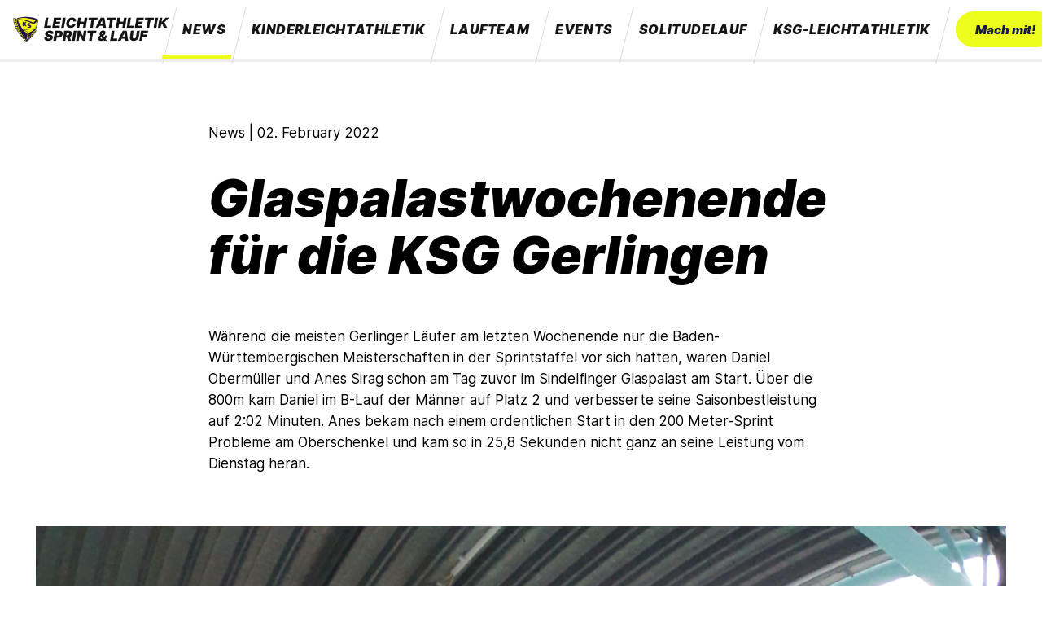

--- FILE ---
content_type: text/html; charset=UTF-8
request_url: https://ksg-runningteam.de/news/glaspalastwochenende
body_size: 2836
content:
<!DOCTYPE html>
<html class="no-js" lang="de">
    <head>
        <meta charset="utf-8">
        <meta name="viewport" content="width=device-width, initial-scale=1">

                <title>KSG Gerlingen Leichtathletik | Glaspalastwochenende für die KSG Gerlingen</title>
        
        


<style itemscope itemtype="https://schema.org/WebSite" itemref="schema_name schema_description schema_image"></style>


  <title>Glaspalastwochenende - KSG Gerlingen Leichtathletik</title>
  <meta id="schema_name" itemprop="name" content="Glaspalastwochenende - KSG Gerlingen Leichtathletik">


<meta name="description" content="">
<meta id="schema_description" itemprop="description" content="">


  <link rel="canonical" href="https://ksg-runningteam.de/news/glaspalastwochenende" />






<meta name="author" content="">


<meta name="date" content="2022-02-21">


<meta property="og:title" content="Glaspalastwochenende">

<meta property="og:description" content="">


<meta property="og:site_name" content="KSG Gerlingen Leichtathletik">

<meta property="og:url" content="https://ksg-runningteam.de/news/glaspalastwochenende">

<meta property="og:type" content="website">








<meta name="twitter:card" content="">

<meta name="twitter:title" content="Glaspalastwochenende">

<meta name="twitter:description" content="">


<meta name="twitter:site" content="">

<meta name="twitter:creator" content="">
        

<meta name="robots" content="" />

        <link rel="apple-touch-icon" sizes="180x180" href="/apple-touch-icon.png">
        <link rel="icon" type="image/png" sizes="32x32" href="/favicon-32x32.png">
        <link rel="icon" type="image/png" sizes="16x16" href="/favicon-16x16.png">
        <link rel="manifest" href="/site.webmanifest">
        <link rel="mask-icon" href="/safari-pinned-tab.svg" color="#000aa7">
        <meta name="msapplication-TileColor" content="#da532c">
        <meta name="theme-color" content="#ffffff">

        <link crossorigin="anonymous" href="https://ksg-runningteam.de/assets/css/main.min.1645990539.css" integrity="sha384-+KZKCGKS310aciSTLByLBzwWvdvBAKANtMKgoyqFQJzCMn4rAeM1L0c87r0PI1Ap" rel="stylesheet">    </head>
    <body>

    <header class="site-header">
        <a class="logo" href="https://ksg-runningteam.de">
      <img src="/assets/images/ksg-leichtathletik-S-L-logo@2x.png" width="298" height="60" alt="KSG Leichtathletik Sprint & Lauf">
    </a>

    <nav class="main-menu" role="navigation" aria-label="Globale Navigation">
            <!-- test -->
      <div hidden data-menu-button>
        Menü <svg width="32" height="32" viewBox="0 0 32 32" stroke="currentColor" aria-hidden="true">
					<polyline points="2,9 28,9"></polyline>
					<polyline points="2,16 28,16"></polyline>
					<polyline points="2,23 28,23"></polyline>
				</svg>
      </div>
      <ul id="menu" data-menu>
             <li><a aria-current  href="https://ksg-runningteam.de/news">News</a></li>
             <li><a  href="https://ksg-runningteam.de/schlumpflaufteam">Kinderleichtathletik</a></li>
             <li><a  href="https://ksg-runningteam.de/jugend-aktive">Laufteam</a></li>
             <li><a  href="https://ksg-runningteam.de/veranstaltungen">Events</a></li>
             <li><a  href="https://ksg-runningteam.de/kontakt">Solitudelauf</a></li>
             <li><a  href="https://ksg-runningteam.de/ksg-gerlingen">KSG-Leichtathletik</a></li>
            <li class="menu-cta"><a class="button button--menu-cta" href="/mach-mit">Mach mit!</a></li>
      </ul>
    </nav>
  </header>


    <main>

<article class="content news-article">
  <header class="article-header grid-container">
    <div class="article-meta layout-container">
      <p>News | <time>02. February 2022</time></p>
    </div>
    <h1>Glaspalastwochenende f&uuml;r die KSG Gerlingen</h1>
  </header>
        <div id="ca3a8752-071f-4b12-b284-ad0cec34ddca" class="block block-type-text grid-container">
        <div class="inner layout-container">
          <p>Während die meisten Gerlinger Läufer am letzten Wochenende nur die Baden-Württembergischen Meisterschaften in der Sprintstaffel vor sich hatten, waren Daniel Obermüller und Anes Sirag schon am Tag zuvor im Sindelfinger Glaspalast am Start. Über die 800m kam Daniel im B-Lauf der Männer auf Platz 2 und verbesserte seine Saisonbestleistung auf 2:02 Minuten. Anes bekam nach einem ordentlichen Start in den 200 Meter-Sprint Probleme am Oberschenkel und kam so in 25,8 Sekunden nicht ganz an seine Leistung vom Dienstag heran.</p>        </div>
    </div>
        <div id="a048a73b-bba0-414f-9a9b-ca69a2e8551d" class="block block-type-image grid-container">
        <div class="inner layout-container">
          <figure data-ratio="auto">
    <img src="https://ksg-runningteam.de/media/pages/news/glaspalastwochenende/81d7873561-1643807154/20220130_133018.jpg" alt="">
  
  </figure>
        </div>
    </div>
        <div id="e6d06e3d-89fe-497a-980c-37281dcae301" class="block block-type-text grid-container">
        <div class="inner layout-container">
          <p>Am Tag darauf konnte das Runningteam mit gleich vier Staffeln an den Start gehen. Über 4x200m zeigten zuerst Alexandros Fanaras, Leonard Henke, Daniel Obermüller und Anes Sirag ihre Sprintqualitäten; sie kamen nach 1:39 min als Gesamt-5. ins Ziel. Auch Agata Henke, Anna Schädel, Helena Scholz und Kira Weis gelangen alle vier Staffelstabübergaben, bevor Schlussläuferin Kira nach 1:59 min die Ziellinie überquerte.</p><p>Nur wenige Minuten später standen drei der Athletinnen schon wieder an der Startlinie: Über die 4x400m mixed, ein Novum für das Runningteam und die Hallenmeisterschaften, gingen gleich 2 Gerlinger Staffeln an den Start. Daniel Obermüller, Leonard Henke, Anna Schädel und Kira Weis in Staffel 1 und Helena Scholz, Lisa Maisch, Noé Chrétien und Nicklas Kaltenecker in Staffel 2 beendeten mit Platz 6 und 9 den Abstecher des Runningteams auf die Sprintstaffeln.</p><p><em>do/nk</em></p><p></p>        </div>
    </div>
    
    <!-- <div class="grid-container">
      <div class="inner layout-container">
        <a href="https://ksg-runningteam.de/news">Zu allen News</a>
      </div>
    </div> -->

</article>

    </main>
    <footer class="site-footer">
        <div class="inner layout-container">
            <section class="site-footer-whois">
                <a class="logo" href="https://ksg-runningteam.de">
                    <img src="/assets/images/ksg-running-logo@2x.png" width="288" height="60" alt="KSG Gerlingen Leichtathletik">
                </a>
                <p><strong>Wir sind die Abteilung Leichtathletik (Sprint &amp; Lauf) der KSG Gerlingen.</strong></p>
                <p><strong>Kultur- und Sportgemeinde Gerlingen e. V.</strong><br>
                Beim Brückentor 21<br>
                Telefon: 07156/177 49 76<br>
                Fax: 07156/177 50 68<br>
                E-Mail: info@ksg-gerlingen.de</p>
            </section>
            <section class="site-footer-sponsors">
                <p><strong>Unterstützt durch</strong></p>
                <div class="sponsor-grid">
                    <div><img src="/assets/images/logo-BKK-Scheufelen@2x.png" alt="Logo BKK Scheufelen" width="200" height="76"></div>
                    <div><img src="/assets/images/logo-leosport@2x.png" alt="Logo Leopsort" width="207" height="98"></div>
                    <div><img src="/assets/images/logo-kirby@2x.png" alt="Logo Kirby CMS" width="173" height="60"></div>
                </div>
            </section>
            <nav class="site-footer-menu">
                <ul>
                    <li><a href="https://ksg-gerlingen.de/wksg/anmeldung/">Mitglied werden</a></li>
                    <!--<li>Sponsoring und Spenden</li>
                    <li>Dokumente</li>-->
                    <li><a href="/kontakt">Kontakt</a></li>
                    <li><a href="/datenschutz">Datenschutz</a></li>
                    <li><a href="/impressum">Impressum</a></li>
                </ul>
            </nav>
        </div>
    </footer>

    <script crossorigin="anonymous" integrity="sha384-Au/d/R7DaHAzPGnUV8u/C4OtJRNEwF5CYoHrh6e5J22Y4yPV8AUe/XlGt3UwfH5X" src="https://ksg-runningteam.de/assets/scripts/main.min.1631484258.js"></script>
    </body>
</html>


--- FILE ---
content_type: text/css
request_url: https://ksg-runningteam.de/assets/css/main.min.1645990539.css
body_size: 4445
content:
main *+*{margin-top:1rem}h1,h2,h3,h4,h5,h6{font-family:Inter,system-ui,-apple-system,"Segoe UI",Roboto,Helvetica,Arial,sans-serif,"Apple Color Emoji","Segoe UI Emoji";font-weight:700;line-height:1.25;margin:0 0 1rem}h1,h2,h3{font-weight:900;font-style:italic}h1{font-size:2.5rem;margin:0 0 .5rem}@media (min-width:48em){h1{font-size:3rem}}@media (min-width:60em){h1{font-size:4rem;line-height:1.1}}.heading-2,h2{font-size:1.75rem;margin:0 0 .375em}@media (min-width:48em){.heading-2,h2{font-size:2rem}}@media (min-width:60em){.heading-2,h2{font-size:2.75rem;margin:0 0 .5rem}}.heading-3,h3{font-size:1.25rem;margin:0 0 .375em}@media (min-width:48em){.heading-3,h3{font-size:1.5rem}}@media (min-width:60em){.heading-3,h3{font-size:1.75rem;margin:0 0 .5rem}}p,ul{font-size:1rem;line-height:1.5;margin:0}@media (min-width:40em){p,ul{font-size:1.0625rem;line-height:1.5294117647}}.content p,ul{margin-bottom:1rem}figcaption{font-style:italic;opacity:.62}html{-webkit-box-sizing:border-box;box-sizing:border-box}*,:after,:before{-webkit-box-sizing:inherit;box-sizing:inherit}@font-face{font-family:Inter;font-style:normal;font-weight:400;font-display:swap;src:url(../fonts/Inter-Regular.woff2?v=3.19) format("woff2"),url(../fonts/Inter-Regular.woff?v=3.19) format("woff")}@font-face{font-family:Inter;font-style:italic;font-weight:400;font-display:swap;src:url(../fonts/Inter-Italic.woff2?v=3.19) format("woff2"),url(../fonts/Inter-Italic.woff?v=3.19) format("woff")}@font-face{font-family:Inter;font-style:normal;font-weight:700;font-display:swap;src:url(../fonts/Inter-Bold.woff2?v=3.19) format("woff2"),url(../fonts/Inter-Bold.woff?v=3.19) format("woff")}@font-face{font-family:Inter;font-style:italic;font-weight:900;font-display:swap;src:url(../fonts/Inter-BlackItalic.woff2?v=3.19) format("woff2"),url(../fonts/Inter-BlackItalic.woff?v=3.19) format("woff")}/*! modern-normalize v0.7.0 | MIT License | https://github.com/sindresorhus/modern-normalize */:root{-moz-tab-size:4;-o-tab-size:4;tab-size:4}html{line-height:1.15;-webkit-text-size-adjust:100%}body{margin:0;min-height:100vh;scroll-behavior:smooth}body{font-family:Inter,system-ui,-apple-system,"Segoe UI",Roboto,Helvetica,Arial,sans-serif,"Apple Color Emoji","Segoe UI Emoji"}hr{height:0}abbr[title]{-webkit-text-decoration:underline dotted;text-decoration:underline dotted}b,strong{font-weight:bolder}code,kbd,pre,samp{font-family:ui-monospace,SFMono-Regular,Consolas,"Liberation Mono",Menlo,monospace;font-size:1em}small{font-size:80%}sub,sup{font-size:75%;line-height:0;position:relative;vertical-align:baseline}sub{bottom:-.25em}sup{top:-.5em}button,input,optgroup,select,textarea{font-family:inherit;font-size:100%;line-height:1.15;margin:0}button,select{text-transform:none}[type=button],[type=reset],[type=submit],button{-webkit-appearance:button}[type=button]::-moz-focus-inner,[type=reset]::-moz-focus-inner,[type=submit]::-moz-focus-inner,button::-moz-focus-inner{border-style:none;padding:0}[type=button]:-moz-focusring,[type=reset]:-moz-focusring,[type=submit]:-moz-focusring,button:-moz-focusring{outline:1px dotted ButtonText}legend{padding:0}progress{vertical-align:baseline}[type=number]::-webkit-inner-spin-button,[type=number]::-webkit-outer-spin-button{height:auto}[type=search]{-webkit-appearance:textfield;outline-offset:-2px}[type=search]::-webkit-search-decoration{-webkit-appearance:none}::-webkit-file-upload-button{-webkit-appearance:button;font:inherit}summary{display:list-item}a:not([class]){-webkit-text-decoration-skip:ink;text-decoration-skip-ink:auto}@media (prefers-reduced-motion:reduce){*{-webkit-animation-duration:0s!important;animation-duration:0s!important;-webkit-animation-iteration-count:1!important;animation-iteration-count:1!important;-webkit-transition-duration:0s!important;-o-transition-duration:0s!important;transition-duration:0s!important;scroll-behavior:auto!important}}@media print{*,:after,:before{background:0 0!important;color:#000!important;-webkit-box-shadow:none!important;box-shadow:none!important;text-shadow:none!important}a,a:visited{text-decoration:underline}a[href]:after{content:" (" attr(href) ")"}abbr[title]:after{content:" (" attr(title) ")"}a[href^="#"]:after,a[href^="javascript:"]:after{content:""}pre{white-space:pre-wrap!important}blockquote,pre{border:1px solid #999;page-break-inside:avoid}thead{display:table-header-group}img,tr{page-break-inside:avoid}h2,h3,p{orphans:3;widows:3}h2,h3{page-break-after:avoid}}img{display:block;max-width:100%;height:auto;vertical-align:middle}figure{padding:0;margin:0}a{text-decoration:underline}ol[class],ul[class]{list-style:none}li>ol,li>ul{margin-left:1rem;margin-bottom:0}.button{display:inline-block;border-radius:22px;height:44px;padding:11px 24px;text-decoration:none;-webkit-appearance:none;-moz-appearance:none;appearance:none;font-weight:900;font-style:italic;color:#13174e}.button--secondary{border:1px solid #13174e}.button--secondary:hover{background-color:rgba(29,35,121,.1)}a.button.button--menu-cta{background-color:#edfe1d;color:#13174e;text-transform:none;font-size:.9375rem;padding:.75rem 1.5rem .825rem;white-space:nowrap;letter-spacing:0}img{display:block;max-width:100%;height:auto;vertical-align:middle}figure{padding:0;margin:0}a{text-decoration:underline}ol[class],ul[class]{list-style:none}li>ol,li>ul{margin-left:1rem;margin-bottom:0}main{padding:0 1rem}main .article-header{margin:0 auto;max-width:48rem}main .block+.block{margin-top:1rem}.article-header{margin:0 auto;max-width:48rem}.news-article .block-type-text .inner{max-width:48rem}.grid-container{display:-webkit-box;display:-ms-flexbox;display:flex;-webkit-box-pack:center;-ms-flex-pack:center;justify-content:center;width:100%;-ms-flex-wrap:wrap;flex-wrap:wrap}.grid-3-cols{display:grid;grid-template-columns:1fr;grid-gap:2rem;gap:2rem}@media (min-width:48em){.grid-3-cols{grid-template-columns:1fr 1fr 1fr}}.grid-4-cols{display:grid;grid-template-columns:1fr;grid-gap:2rem;gap:2rem}@media (min-width:32em){.grid-4-cols{grid-template-columns:1fr 1fr}}@media (min-width:48em){.grid-4-cols{grid-template-columns:1fr 1fr 1fr}}@media (min-width:64em){.grid-4-cols{grid-template-columns:1fr 1fr 1fr 1fr}}.grid-2-cols{display:grid;grid-template-columns:1fr;grid-gap:2rem;gap:2rem}@media (min-width:36em){.grid-2-cols{grid-template-columns:1fr 1fr}}.grid-2-cols.news-item--highlight{display:grid;grid-template-columns:1fr;grid-gap:2rem;gap:2rem}@media (min-width:36em){.grid-2-cols.news-item--highlight{grid-template-columns:1fr 2fr}}@media (min-width:48em){.grid-2-cols.news-item--highlight{grid-column:1/span 3;grid-template-columns:1fr 1fr}}.sponsor-grid{display:grid;grid-template-columns:1fr 1fr;grid-gap:2rem;margin:2rem 0;max-width:400px}.colspan-2{grid-column-start:span 2}.layout-container{width:100%;max-width:74.5rem}.page-masthead{width:100%}.block-type-heading h2,.block-type-heading h3,.block-type-text p{max-width:48rem}.block-type-heading h2,.block-type-heading h3{margin-top:2rem}.hero-stage+.block{margin-top:3rem}main .block+.block-type-gallery,main .block+.block-type-image,main .block-type-image+.block{margin-top:3rem}@media (min-width:40em){.grid{display:grid;grid-template-columns:repeat(12,1fr);grid-gap:2rem}.grid .column{grid-column-start:span 1;grid-column-start:span var(--span);margin:0}}.grid+.grid{margin-top:4rem}.page-masthead{padding:4rem 0 1rem}.js .card{cursor:pointer}.athlete{display:-webkit-box;display:-ms-flexbox;display:flex;-webkit-box-orient:vertical;-webkit-box-direction:normal;-ms-flex-direction:column;flex-direction:column;margin:0}.athlete a{text-decoration:none;color:inherit}.athlete a:visited{color:inherit}.athlete h2{font-size:1.25rem}.athlete--highlight{display:-webkit-box;display:-ms-flexbox;display:flex;-webkit-box-orient:horizontal;-webkit-box-direction:normal;-ms-flex-direction:row;flex-direction:row}@supports (display:grid){.athlete--highlight{display:grid}}.athlete--highlight>*{-webkit-box-flex:1;-ms-flex:1;flex:1;-ms-flex-preferred-size:50%;flex-basis:50%}.athlete--highlight .news-item-image{-ms-flex-preferred-size:50%;flex-basis:50%}.athlete-facts{border-bottom:3px solid #edfe1d;padding-bottom:1.5rem}.athlete-facts ul{list-style-type:none;padding:0}.athlete-facts h2{font-size:1.25rem;margin-bottom:1rem}.athlete-facts h3{font-weight:700;font-style:normal;font-size:1.125rem}@media (min-width:48em){.athlete-facts{border-right:3px solid #edfe1d;border-bottom:none;padding-right:1.5rem}}.banderole{padding:6rem 0;background-color:#eee;margin:-1rem;width:calc(100% + 2rem);color:#151515}.banderole .inner{display:-webkit-box;display:-ms-flexbox;display:flex;-webkit-box-orient:vertical;-webkit-box-direction:normal;-ms-flex-direction:column;flex-direction:column;-webkit-box-align:center;-ms-flex-align:center;align-items:center;width:80%;max-width:784px}.banderole .inner h2,.banderole .inner h3,.banderole .inner p{text-align:center;margin-bottom:1rem}/*! Flickity v2.2.2
https://flickity.metafizzy.co
---------------------------------------------- */.flickity-enabled{position:relative}.flickity-enabled:focus{outline:0}.flickity-viewport{overflow:hidden;position:relative;height:100%;margin:0}.flickity-slider{position:absolute;width:100%;height:100%;margin:0}.flickity-enabled.is-draggable{-webkit-tap-highlight-color:transparent;-webkit-user-select:none;-moz-user-select:none;-ms-user-select:none;user-select:none}.flickity-enabled.is-draggable .flickity-viewport{cursor:move;cursor:-webkit-grab;cursor:grab}.flickity-enabled.is-draggable .flickity-viewport.is-pointer-down{cursor:-webkit-grabbing;cursor:grabbing}.flickity-button{position:absolute;background:rgba(255,255,255,.75);border:none;color:#333}.flickity-button:hover{background:#fff;cursor:pointer}.flickity-button:focus{outline:0;-webkit-box-shadow:0 0 0 5px #19f;box-shadow:0 0 0 5px #19f}.flickity-button:active{opacity:.6}.flickity-button:disabled{opacity:.3;cursor:auto;pointer-events:none}.flickity-button-icon{fill:currentColor}.flickity-prev-next-button{top:auto;bottom:1rem;width:36px;height:36px;border-radius:50%;-webkit-transform:translateY(-50%);-ms-transform:translateY(-50%);transform:translateY(-50%)}@media (min-width:36rem){.flickity-prev-next-button{width:44px;height:44px}}@media (min-width:43.125rem){.flickity-prev-next-button{top:50%;bottom:auto}}.flickity-prev-next-button.previous{left:10px}.flickity-prev-next-button.next{right:10px}.flickity-rtl .flickity-prev-next-button.previous{left:auto;right:10px}.flickity-rtl .flickity-prev-next-button.next{right:auto;left:10px}.flickity-prev-next-button .flickity-button-icon{position:absolute;left:20%;top:20%;width:60%;height:60%;margin:0}.flickity-page-dots{position:relative;width:50%;bottom:0;padding:0;margin:0;list-style:none;text-align:center;line-height:1}.flickity-rtl .flickity-page-dots{direction:rtl}.flickity-page-dots .dot{display:inline-block;width:10px;height:10px;margin:0 8px;background:#333;border-radius:50%;opacity:.25;cursor:pointer}.flickity-page-dots .dot.is-selected{opacity:1}.block-type-gallery figure{margin:0}.gallery-container{margin:0}.carousel-cell{width:100%;height:auto;margin-top:0}.carousel-cell::before{content:"";padding-top:66.666%;float:left}.carousel-cell::after{clear:left;content:" ";display:table}.carousel-cell img{width:100%;max-width:none;margin:0}.block-type-image figure{margin:0}.block-type-image img{width:100%;max-width:none}.hero-stage{margin:0 -1rem;width:calc(100% + 2rem);height:auto;position:relative}.hero-stage .flickity-viewport{width:100%}.hero-stage-slide{width:100%;height:0;margin-top:0;padding-top:120vw;position:relative;overflow:hidden}@media (min-width:32rem){.hero-stage-slide{padding-top:100vw}}@media (min-width:43.125rem){.hero-stage-slide{padding-top:43.125%}}.hero-stage-slide>*{position:absolute;top:0;right:0;bottom:0;left:0}.hero-stage-slide img{width:auto;height:690px;max-width:none;margin:0}@media (min-width:43.125rem){.hero-stage-slide img{width:100%;height:auto}}.hero-stage-slide .headline-corner{display:-webkit-box;display:-ms-flexbox;display:flex;-webkit-box-orient:vertical;-webkit-box-direction:normal;-ms-flex-direction:column;flex-direction:column;-webkit-box-pack:end;-ms-flex-pack:end;justify-content:flex-end;-webkit-box-align:start;-ms-flex-align:start;align-items:flex-start;padding-bottom:4rem}.hero-stage-background{position:absolute;width:100%;margin-top:0}.hero-stage-background img{width:auto;height:150vw;max-width:none;margin:0}@media (min-width:32rem){.hero-stage-background img{height:100vw}}@media (min-width:43.125rem){.hero-stage-background img{width:100%;height:auto}}.hero-stage-content{position:absolute;top:0;right:0;bottom:0;left:0;padding:2rem;margin-top:0;margin-bottom:4rem}@media (min-width:36em){.hero-stage-content{padding:2rem 5rem;margin-bottom:0}}@media (min-width:48em){.hero-stage-content{padding:2rem 5rem}}.hero-stage-content h2{max-width:580px}.hero-stage-content a{color:#fff;text-decoration:none}.hero-stage-content p{color:#fff;max-width:580px}.hero-stage-content .button{border-color:#fff;color:#fff}.hero-stage-content .button:hover{background-color:rgba(255,255,255,.1)}.hero-stage .news-item-content,.hero-stage .news-item-image{display:-webkit-box;display:-ms-flexbox;display:flex;-webkit-box-orient:vertical;-webkit-box-direction:normal;-ms-flex-direction:column;flex-direction:column;-webkit-box-pack:center;-ms-flex-pack:center;justify-content:center;-webkit-box-align:start;-ms-flex-align:start;align-items:flex-start;margin-top:0;margin-bottom:0}@media (min-width:40em){.hero-stage .news-item-content,.hero-stage .news-item-image{margin-bottom:2rem}}.hero-stage .news-item-content img,.hero-stage .news-item-image img{width:100%;max-width:none;height:auto}.hero-stage-content.grid-2-cols{grid-gap:1rem;gap:1rem}@media (min-width:36em){.hero-stage-content.grid-2-cols{grid-gap:2rem;gap:2rem}}.hero-stage .news-item-content h2{margin-bottom:0}@media (min-width:36em){.hero-stage .news-item-content h2{margin-bottom:1rem}}.hero-stage .news-item-content a+p,.hero-stage .news-item-content a+p+a.button{display:none}@media (min-width:36em){.hero-stage .news-item-content a+p,.hero-stage .news-item-content a+p+a.button{display:block}}.hero-stage .flickity-page-dots{bottom:40px}.hero-stage .flickity-page-dots .dot{background:#fff;width:14px;height:14px}.hero-stage--static{color:#fff}.hero-stage--static h1{color:#fff}.hero-stage--static .hero-stage-background{position:relative}.hero-stage--static .hero-stage-content{display:-webkit-box;display:-ms-flexbox;display:flex;-webkit-box-align:end;-ms-flex-align:end;align-items:flex-end;-webkit-box-pack:center;-ms-flex-pack:center;justify-content:center;padding:0 1rem 3rem}.news-item{display:-webkit-box;display:-ms-flexbox;display:flex;-webkit-box-orient:vertical;-webkit-box-direction:normal;-ms-flex-direction:column;flex-direction:column;margin-top:0}.news-item a{text-decoration:none;color:inherit}.news-item a:visited{color:inherit}.news-item--highlight{display:-webkit-box;display:-ms-flexbox;display:flex;-webkit-box-orient:horizontal;-webkit-box-direction:normal;-ms-flex-direction:row;flex-direction:row;margin-bottom:2rem}@supports (display:grid){.news-item--highlight{display:grid}}.news-item--highlight>*{-webkit-box-flex:1;-ms-flex:1;flex:1;-ms-flex-preferred-size:50%;flex-basis:50%}.news-item--highlight .news-item-image{-ms-flex-preferred-size:50%;flex-basis:50%}.news-item.card time{font-size:1rem}.article-header{padding-top:3rem;padding-top:calc(3rem + 2vw);padding-bottom:2rem;padding-bottom:calc(1rem + 1vw);-webkit-box-pack:start;-ms-flex-pack:start;justify-content:flex-start}.article-meta{margin-bottom:1rem}.site-footer{display:-webkit-box;display:-ms-flexbox;display:flex;-webkit-box-align:start;-ms-flex-align:start;align-items:flex-start;-webkit-box-pack:center;-ms-flex-pack:center;justify-content:center;margin-top:5rem;padding:1rem;background-color:#eee;font-size:1rem}.site-footer p,.site-footer ul{font-size:1rem}.site-footer p{margin-top:2rem}.site-footer a{text-decoration:none;color:inherit}.site-footer a:hover{text-decoration:underline}.site-footer .inner{padding:3rem 0;margin-left:-1rem;margin-right:-1rem;width:100%}@media (min-width:45em){.site-footer .inner{display:-webkit-box;display:-ms-flexbox;display:flex;-webkit-box-align:start;-ms-flex-align:start;align-items:flex-start;-webkit-box-pack:justify;-ms-flex-pack:justify;justify-content:space-between}}.site-footer .inner>*{margin:0 1rem}.site-footer .site-footer-whois{max-width:24rem;margin-bottom:3rem}.site-footer nav ul,.site-footer nav ul li{list-style-type:none;padding:0;line-height:2}.site-header{display:-webkit-box;display:-ms-flexbox;display:flex;-webkit-box-align:center;-ms-flex-align:center;align-items:center;-webkit-box-pack:justify;-ms-flex-pack:justify;justify-content:space-between;-webkit-box-orient:horizontal;-webkit-box-direction:normal;-ms-flex-direction:row;flex-direction:row;padding:.5rem 1rem;border-bottom:4px solid #eee;position:relative}@media (min-width:54em){.site-header{-webkit-box-orient:vertical;-webkit-box-direction:normal;-ms-flex-direction:column;flex-direction:column;-webkit-box-align:start;-ms-flex-align:start;align-items:flex-start}}@media (min-width:70em){.site-header{-webkit-box-orient:horizontal;-webkit-box-direction:normal;-ms-flex-direction:row;flex-direction:row;-webkit-box-align:center;-ms-flex-align:center;align-items:center}}.logo{min-width:12rem}@media (min-width:54em){.logo{margin-bottom:1rem}}@media (min-width:70em){.logo{margin-bottom:0}}@media (min-width:54em){.main-menu{width:100%}}@media (min-width:70em){.main-menu{width:auto}}.main-menu ul{display:-webkit-box;display:-ms-flexbox;display:flex;width:100%;-webkit-box-pack:stretch;-ms-flex-pack:stretch;justify-content:stretch;font-weight:900;font-style:italic;padding:0;list-style-type:none;margin:0}.main-menu ul[hidden]{display:none}.main-menu button[aria-controls=menu]+ul{position:absolute;background-color:#fff;z-index:100;-webkit-box-orient:vertical;-webkit-box-direction:normal;-ms-flex-direction:column;flex-direction:column;margin:0 -1rem;width:calc(100% + 2rem);padding:2rem 1rem 3rem;left:0;bottom:0;-webkit-transform:translateY(100%);-ms-transform:translateY(100%);transform:translateY(100%);-webkit-box-shadow:0 10px 10px rgba(0,0,0,.2);box-shadow:0 10px 10px rgba(0,0,0,.2)}.main-menu button[aria-controls=menu]+ul li::before{display:none}.main-menu button[aria-controls=menu]+ul li a[aria-current]::after{display:none}.main-menu button[aria-controls=menu]{display:-webkit-box;display:-ms-flexbox;display:flex;background-color:transparent;-webkit-box-align:center;-ms-flex-align:center;align-items:center;border:none;font-weight:700;cursor:pointer}.main-menu button[aria-controls=menu] svg{margin-left:.5rem;stroke-width:3px}.main-menu button[aria-controls=menu] svg polyline{-webkit-transform-origin:8px 9px;-ms-transform-origin:8px 9px;transform-origin:8px 9px;-webkit-transition:-webkit-transform .2s ease;transition:-webkit-transform .2s ease;-o-transition:transform .2s ease;transition:transform .2s ease;transition:transform .2s ease,-webkit-transform .2s ease}.main-menu button[aria-controls=menu][aria-expanded=true] svg polyline:nth-child(1){-webkit-transform:rotate(45deg) translateX(3px);-ms-transform:rotate(45deg) translateX(3px);transform:rotate(45deg) translateX(3px)}.main-menu button[aria-controls=menu][aria-expanded=true] svg polyline:nth-child(2){-webkit-transform:scaleX(0);-ms-transform:scaleX(0);transform:scaleX(0);-webkit-transform-origin:8px 9px;-ms-transform-origin:8px 9px;transform-origin:8px 9px}.main-menu button[aria-controls=menu][aria-expanded=true] svg polyline:nth-child(3){-webkit-transform-origin:8px 23px;-ms-transform-origin:8px 23px;transform-origin:8px 23px;-webkit-transform:rotate(-45deg) translateX(3px);-ms-transform:rotate(-45deg) translateX(3px);transform:rotate(-45deg) translateX(3px)}.main-menu li{margin:0;display:-webkit-box;display:-ms-flexbox;display:flex;-webkit-box-pack:center;-ms-flex-pack:center;justify-content:center;-webkit-box-align:center;-ms-flex-align:center;align-items:center;position:relative;-webkit-box-flex:1;-ms-flex-positive:1;flex-grow:1}.main-menu li::before{content:"";display:block;position:absolute;left:0;top:0;border-left:1px solid #ddd;height:70px;-webkit-transform:skew(-14deg);-ms-transform:skew(-14deg);transform:skew(-14deg)}.main-menu a{position:relative;display:block;color:#151515;font-size:1rem;text-transform:uppercase;text-decoration:none;letter-spacing:.05ch;padding:1rem;white-space:nowrap}@media (min-width:54em){.main-menu a{font-size:.9375rem;padding:.9375rem}}@media (min-width:60em){.main-menu a{font-size:1rem;padding:1rem}}@media (min-width:82.5em){.main-menu a{font-size:1.062rem;padding:1.5rem}}.main-menu a:hover{text-decoration:underline}.main-menu a[aria-current]::after{content:"";display:block;width:100%;height:6px;background:#edfe1d;position:absolute;left:-9px;bottom:-9px;-webkit-transform:skew(-14deg);-ms-transform:skew(-14deg);transform:skew(-14deg)}li.menu-cta{padding-left:1rem}.sub-menu{background-color:#eee;padding:0 1rem}.sub-menu ul{display:-webkit-box;display:-ms-flexbox;display:flex;width:100%;-webkit-box-pack:center;-ms-flex-pack:center;justify-content:center;font-weight:900;font-style:italic;padding:0;list-style-type:none;margin:0;-ms-flex-wrap:wrap;flex-wrap:wrap}.sub-menu ul a{position:relative;display:block;color:#151515;font-size:1rem;text-transform:uppercase;text-decoration:none;letter-spacing:.05ch;padding:.75rem;white-space:nowrap}@media (min-width:54em){.sub-menu ul a{font-size:.9375rem;padding:.5rem .75rem .75rem}}@media (min-width:60em){.sub-menu ul a{font-size:1rem;padding:.5rem .75rem .75rem}}@media (min-width:82.5em){.sub-menu ul a{font-size:1.062rem;padding:.5rem .75rem .75rem}}.teaser-text-image.grid-container{padding:2rem 0}@media (min-width:36em){.teaser-text-image.grid-container{padding:5rem 0}}.teaser-text-image .teaser-text-image-content{display:-webkit-box;display:-ms-flexbox;display:flex;-webkit-box-orient:vertical;-webkit-box-direction:normal;-ms-flex-direction:column;flex-direction:column;-webkit-box-pack:center;-ms-flex-pack:center;justify-content:center;-webkit-box-align:start;-ms-flex-align:start;align-items:flex-start;grid-column-start:1;grid-row-start:2}@media (min-width:36em){.teaser-text-image .teaser-text-image-content{grid-column-start:auto;grid-row-start:auto}}
/*# sourceMappingURL=main.min.css.map */